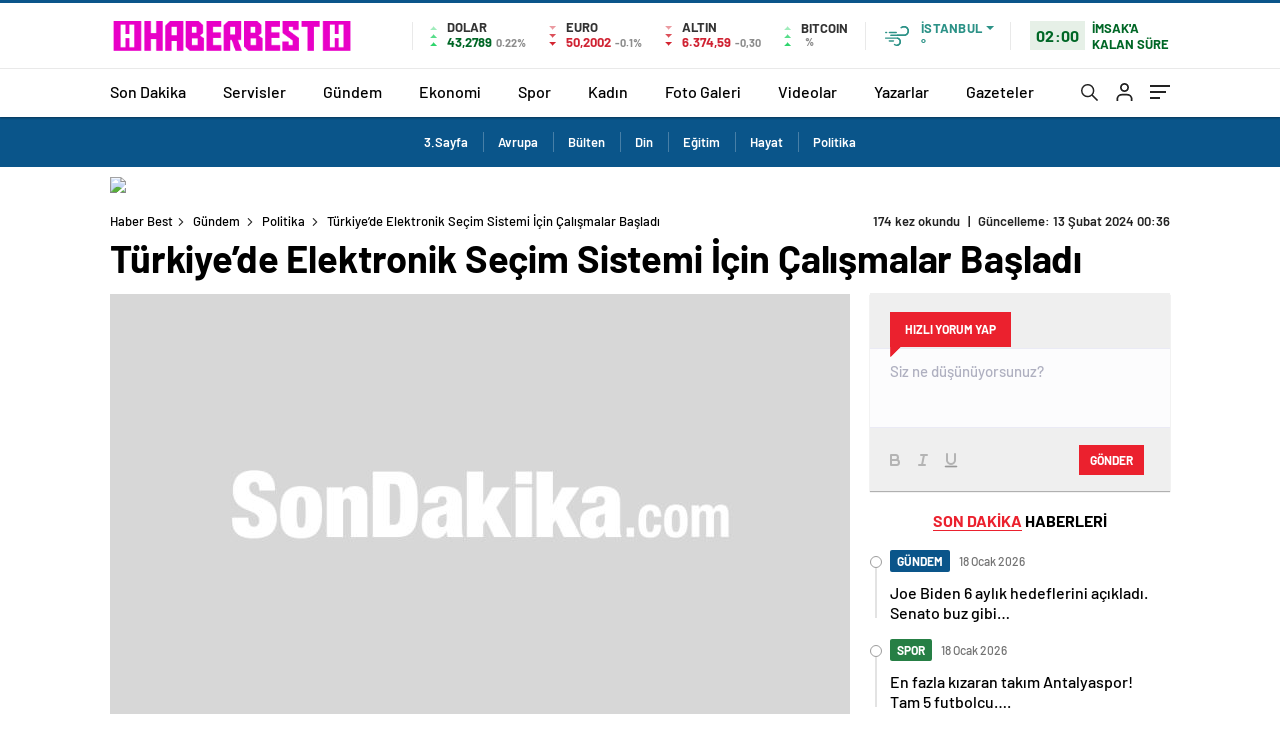

--- FILE ---
content_type: text/css
request_url: https://www.haberbest.com.tr/wp-content/themes/haberadam/Css/zuck.min.css
body_size: 2219
content:
@keyframes zuckSlideTime{0%{max-width:0}to{max-width:100%}}@keyframes zuckLoading{0%{transform:rotate(0)}to{transform:rotate(1turn)}}#zuck-modal{outline:0!important;overflow:hidden;position:fixed;top:0;left:0;width:100vw;height:100%;background:rgba(0,0,0,.75);z-index:100000;font-size:14px;font-family:inherit}#zuck-modal-content,#zuck-modal-content .story-viewer,#zuck-modal-content .story-viewer>.slides,#zuck-modal-content .story-viewer>.slides>*{width:100vw;height:100%;top:0;bottom:0;position:absolute;overflow:hidden}#zuck-modal *{user-select:none;outline:0}#zuck-modal.with-effects{transform:scale(.01);transform-origin:top left;transition:.25s}#zuck-modal.with-effects.animated{transform:scale(1);border-radius:0;margin-top:0!important;margin-left:0!important}#zuck-modal.with-effects.closed{transform:translateY(100%)}#zuck-modal .slider{width:300vw;left:-100vw}#zuck-modal .slider,#zuck-modal .slider>*{height:100%;top:0;bottom:0;position:absolute}#zuck-modal .slider>*{width:100vw}#zuck-modal .slider>.previous{left:0}#zuck-modal .slider>.viewing{left:100vw}#zuck-modal .slider>.next{left:200vw}#zuck-modal .slider.animated{-webkit-transition:-webkit-transform .25s linear;transition:-webkit-transform .25s linear;transition:transform .25s linear;transition:transform .25s linear,-webkit-transform .25s linear}#zuck-modal.with-cube #zuck-modal-content{perspective:1000vw;transform:scale(.95);perspective-origin:50% 50%;overflow:visible;transition:.3s}#zuck-modal.with-cube .slider{transform-style:preserve-3d;transform:rotateY(0)}#zuck-modal.with-cube .slider>.previous{backface-visibility:hidden;left:100vw;transform:rotateY(270deg) translateX(-50%);transform-origin:center left}#zuck-modal.with-cube .slider>.viewing{backface-visibility:hidden;left:100vw;transform:translateZ(50vw)}#zuck-modal.with-cube .slider>.next{backface-visibility:hidden;left:100vw;transform:rotateY(-270deg) translateX(50%);transform-origin:top right}#zuck-modal-content .story-viewer.paused.longPress .head,#zuck-modal-content .story-viewer.paused.longPress .slides-pointers,#zuck-modal-content .story-viewer.paused.longPress .tip{opacity:0}#zuck-modal-content .story-viewer.viewing:not(.paused):not(.stopped) .slides-pointers>*>.active>b{-webkit-animation-play-state:running;animation-play-state:running}#zuck-modal-content .story-viewer.next{z-index:10}#zuck-modal-content .story-viewer.viewing{z-index:5}#zuck-modal-content .story-viewer.previous{z-index:0}#zuck-modal-content .story-viewer.loading .head .loading,#zuck-modal-content .story-viewer.muted .tip.muted{display:block}#zuck-modal-content .story-viewer.loading .head .right .close,#zuck-modal-content .story-viewer.loading .head .right .time{display:none}#zuck-modal-content .story-viewer .slides-pagination span{position:absolute;top:50vh;font-size:48px;color:#fff;line-height:48px;width:48px;margin:6px;transform:translateY(-50%);z-index:1;text-align:center}#zuck-modal-content .story-viewer .slides-pagination .previous{left:0}#zuck-modal-content .story-viewer .slides-pagination .next{right:0}#zuck-modal-content .story-viewer .slides-pointers{display:table;table-layout:fixed;border-spacing:6px;border-collapse:separate;position:absolute;width:100vh;top:0;left:calc(50vw - 50vh);right:calc(50vw - 50vh);z-index:100020}#zuck-modal-content .story-viewer .slides-pointers>*{display:table-row}#zuck-modal-content .story-viewer .slides-pointers>*>*{display:table-cell;background:hsla(0,0%,100%,.5);border-radius:2px}#zuck-modal-content .story-viewer .slides-pointers>*>.seen{background:#fff}#zuck-modal-content .story-viewer .slides-pointers>*>*>b{background:#fff;width:auto;max-width:0;height:2px;display:block;-webkit-animation-fill-mode:forwards;animation-fill-mode:forwards;-webkit-animation-play-state:paused;animation-play-state:paused;border-radius:2px}#zuck-modal-content .story-viewer .slides-pointers>*>.active>b{-webkit-animation-name:zuckSlideTime;animation-name:zuckSlideTime;-webkit-animation-timing-function:linear;animation-timing-function:linear}#zuck-modal-content .story-viewer .head{position:absolute;height:56px;left:0;right:0;line-height:56px;z-index:100010;color:#fff;font-size:14px;padding:6px 12px}#zuck-modal-content .story-viewer .head .item-preview{overflow:hidden;vertical-align:top;background-size:cover;width:42px;height:42px;display:inline-block;margin-right:9px;border-radius:50%;vertical-align:middle;background-repeat:no-repeat;background-position:50%}#zuck-modal-content .story-viewer .head .item-preview img{display:block;box-sizing:border-box;height:100%;width:100%;background-size:cover;background-position:50%;object-fit:cover}#zuck-modal-content .story-viewer .head .time{opacity:.75;font-weight:500;font-size:13px}#zuck-modal-content .story-viewer .head .left{line-height:1!important;display:inline-block;margin:6px 0}#zuck-modal-content .story-viewer .head .left .info{display:inline-block;max-width:30vw;vertical-align:middle}#zuck-modal-content .story-viewer .head .left .info>*{width:100%;display:inline-block;line-height:21px}#zuck-modal-content .story-viewer .head .left .info .name{font-weight:500}#zuck-modal-content .story-viewer .head .right{float:right}#zuck-modal-content .story-viewer .head .back,#zuck-modal-content .story-viewer .head .right .close{font-size:42px;width:48px;height:48px;line-height:38px;cursor:pointer;text-align:center}#zuck-modal-content .story-viewer .head .left .back{display:none;width:24px;margin:-9px -6px 0}#zuck-modal-content .story-viewer .head .right .time{display:none}#zuck-modal-content .story-viewer .head .loading{display:none;border-radius:50%;width:30px;height:30px;margin:9px 0;box-sizing:border-box;border:4px solid hsla(0,0%,100%,.2);border-top-color:#fff;-webkit-animation:zuckLoading 1s linear infinite;animation:zuckLoading 1s linear infinite}#zuck-modal-content .story-viewer .head,#zuck-modal-content .story-viewer .slides-pointers,#zuck-modal-content .story-viewer .tip{-webkit-transition:opacity .5s;transition:opacity .5s}#zuck-modal-content .story-viewer .slides .item{display:none;overflow:hidden;background:#000}#zuck-modal-content .story-viewer .slides .item:before{z-index:4;background:0 0;content:"";position:absolute;left:0;right:0;bottom:0;top:0}#zuck-modal-content .story-viewer .slides .item>.media{height:100%;position:absolute;left:50%;-webkit-transform:translateX(-50%);transform:translateX(-50%);margin:auto}#zuck-modal-content .story-viewer .slides .item.active,#zuck-modal-content .story-viewer .slides .item.active .tip.link{display:block}#zuck-modal-content .story-viewer .tip{z-index:5;text-decoration:none;display:none;border-radius:24px;background:rgba(0,0,0,.5);font-size:16px;position:absolute;bottom:24px;left:50%;transform:translateX(-50%);z-index:1000;color:#fff;text-align:center;text-transform:uppercase;font-weight:500;padding:12px 24px}#zuck-modal.rtl{direction:rtl;left:auto;right:0}#zuck-modal.rtl.with-effects{transform-origin:top right}#zuck-modal.rtl.with-effects.animated{margin-left:auto!important;margin-right:0!important}#zuck-modal.rtl .slider{left:auto;right:-100vw}#zuck-modal.rtl .slider>.previous{left:auto;right:0;transform:rotateY(-270deg) translateX(50%)}#zuck-modal.rtl .slider>.viewing{left:auto;right:100vw}#zuck-modal.rtl .slider>.next{left:auto;right:200vw}#zuck-modal.rtl.with-cube .slider>.previous{left:auto;right:100vw;transform-origin:center right}#zuck-modal.rtl.with-cube .slider>.viewing{left:auto;right:100vw;transform:translateZ(50vw)}#zuck-modal.rtl.with-cube .slider>.next{left:auto;right:100vw;transform-origin:top left;transform:rotateY(270deg) translateX(-50%)}#zuck-modal.rtl #zuck-modal-content .story-viewer .slides-pagination .previous{left:auto;right:0}#zuck-modal.rtl #zuck-modal-content .story-viewer .slides-pagination .next{right:auto;left:0}#zuck-modal.rtl #zuck-modal-content .story-viewer .head .item-preview{margin-right:auto;margin-left:9px}#zuck-modal.rtl #zuck-modal-content .story-viewer .head .right{float:left}#zuck-modal.rtl #zuck-modal-content .story-viewer .tip{left:auto;right:50%;transform:translateX(50%)}@media (max-width:1024px){#zuck-modal-content .story-viewer .head{top:3px}#zuck-modal-content .story-viewer .head .loading{width:24px;height:24px;margin:6px 0}#zuck-modal-content .story-viewer .head .item-preview{width:30px;height:30px;margin-right:9px}#zuck-modal-content .story-viewer .head .left{font-size:15px;margin:15px 0}#zuck-modal-content .story-viewer .head .left>div{line-height:30px}#zuck-modal-content .story-viewer .head .right .time{display:block;white-space:nowrap;font-size:15px;margin:15px 0;line-height:30px}#zuck-modal-content .story-viewer .head .left>.back{display:none;background:0 0;z-index:20;visibility:visible;position:absolute;height:42px;width:24px;line-height:36px;text-align:left;vertical-align:top;text-shadow:none}#zuck-modal-content .story-viewer.with-back-button .head .left>.back{display:block}#zuck-modal-content .story-viewer.with-back-button .head .left .item-preview{margin-left:18px}#zuck-modal-content .story-viewer .slides-pointers{width:100vw;left:0;right:0}#zuck-modal-content .story-viewer .tip{font-size:14px;padding:6px 12px}#zuck-modal-content .story-viewer .head .left .time{display:none}#zuck-modal.rtl #zuck-modal-content .story-viewer .head .item-preview{margin-right:auto;margin-left:9px}#zuck-modal.rtl #zuck-modal-content .story-viewer .head .left>.back{text-align:right}#zuck-modal.rtl #zuck-modal-content .story-viewer.with-back-button .head .left .item-preview{margin-left:auto;margin-right:18px}}.stories.carousel{white-space:nowrap;overflow:auto;-webkit-overflow-scrolling:touch;overflow-scrolling:touch}.stories.carousel::-webkit-scrollbar{width:0;background:0 0}.stories.carousel .story{display:inline-block;width:18vw;max-width:90px;margin:0 6px;vertical-align:top}.stories.carousel .story:first-child{margin-left:0}.stories.carousel .story:last-child{margin-right:0}.stories.carousel .story>.item-link{text-align:center;display:block}.stories.carousel .story>.item-link:active>.item-preview{transform:scale(.9)}.stories.carousel .story>.item-link>.item-preview{display:block;box-sizing:border-box;font-size:0;max-height:90px;height:18vw;overflow:hidden;transition:transform .2s}.stories.carousel .story>.item-link>.item-preview img{display:block;box-sizing:border-box;width:28px;height:28px;background-size:cover;background-position:50%;object-fit:cover;margin:0 auto;}.stories.carousel .story>.item-link>.info{display:inline-block;margin-top:.5em;line-height:1.2em;width:100%;overflow:hidden;text-overflow:ellipsis}.stories.carousel .story>.item-link>.info .name{font-weight:300}.stories.carousel .story>.item-link>.info .time,.stories.carousel .story>.items{display:none}.stories.list{white-space:nowrap;overflow:auto}.stories.list .story{display:block;width:auto;margin:6px;padding-bottom:6px}.stories.list .story>.item-link{text-align:left;display:block}.stories.list .story>.item-link>.item-preview{height:42px;width:42px;max-width:42px;margin-right:12px;vertical-align:top;display:inline-block;box-sizing:border-box;font-size:0;overflow:hidden}.stories.list .story>.item-link>.item-preview img{display:block;box-sizing:border-box;height:100%;width:100%;background-size:cover;background-position:50%}.stories.list .story>.item-link>.info{display:inline-block;line-height:1.6em;overflow:hidden;text-overflow:ellipsis;vertical-align:top}.stories.list .story>.item-link>.info .name{font-weight:500;display:block}.stories.list .story>.item-link>.info .time{display:inline-block}.stories.list .story>.items{display:none}.stories.rtl{direction:rtl}.stories.rtl.carousel .story:first-child{margin-left:auto;margin-right:0}.stories.rtl.carousel .story:last-child{margin-right:auto;margin-left:0}.stories.rtl.list .story>.item-link{text-align:right}.stories.rtl.list .story>.item-link>.item-preview{margin-right:auto;margin-left:12px}.stories.snapgram .story>.item-link{text-decoration:none;color:#333}.stories.snapgram .story>.item-link>.item-preview{border-radius:50%;padding:2px;background:radial-gradient(ellipse at 70% 70%,#ee583f 8%,#d92d77 42%,#bd3381 58%)}.stories.snapgram .story>.item-link>.item-preview>*{border-radius:50%;border:3px solid #fff}.stories.snapgram .story.seen{opacity:.75}.stories.snapgram .story.seen>a>.item-preview{background:#999}.stories.snapgram .story.seen>a{color:#999!important}.stories.carousel .story{width:36px;max-width:36px;margin:0 8.5px 0 0}.stories.carousel .story>.item-link>.item-preview{height:36px;max-height:36px}#stories{height:54px}.stories.carousel{overflow-y:hidden;overflow-x:scroll}.stories.carousel .story>.item-link>.info{display:none}.stories.snapgram .story>.item-link>.item-preview{background:0 0!important;padding:4px;position:relative;border-radius:100%;}.stories.snapgram .story>.item-link>.item-preview>*{border:2px solid #fff}#zuck-modal-content .story-viewer .head .back,#zuck-modal-content .story-viewer .head .right .close{color:#222;font-weight:400}#zuck-modal-content .story-viewer .head .right{padding-right:20px;position:absolute;top:5px;right:8px}#zuck-modal-content .story-viewer .tip{bottom:unset;top:70px;color:#0c0c0c;z-index:9999999;cursor:pointer;background-color:#fff}#zuck-modal{z-index:999999}#zuck-modal-content .indesc{z-index:5;position:absolute;bottom:24px;left:50%;width:100%}#zuck-modal-content .strydesc{z-index:5;font-size:26px;padding:0;padding-bottom:30px;width:70%;transform:translateX(-50%);z-index:1000;color:#fff;text-align:center;font-weight:600}#zuck-modal-content .story-viewer .head .left>.back{line-height:42px}#zuck-modal-content .story-viewer .head .left{position:absolute;top:1px}#zuck-modal-content .story-viewer .tip.muted{top:90px}#zuck-modal-content .story-viewer .slides .item>.media{height:100%;position:absolute;left:50%;-webkit-transform:translateX(-50%);transform:translate(-50%,-50%);margin:auto;height:auto;vertical-align:middle;top:50%;max-width:100%}.stories.carousel .story>.item-link>.item-preview img{border:0!important}.stories.snapgram .story.seen>a>.item-preview svg.full-c{stroke:#999!important;animation:unset;stroke-dasharray:1}
@keyframes loading{from{stroke-dasharray: 7;}to{transform:rotate(180deg);
stroke-dasharray: 8;}}
